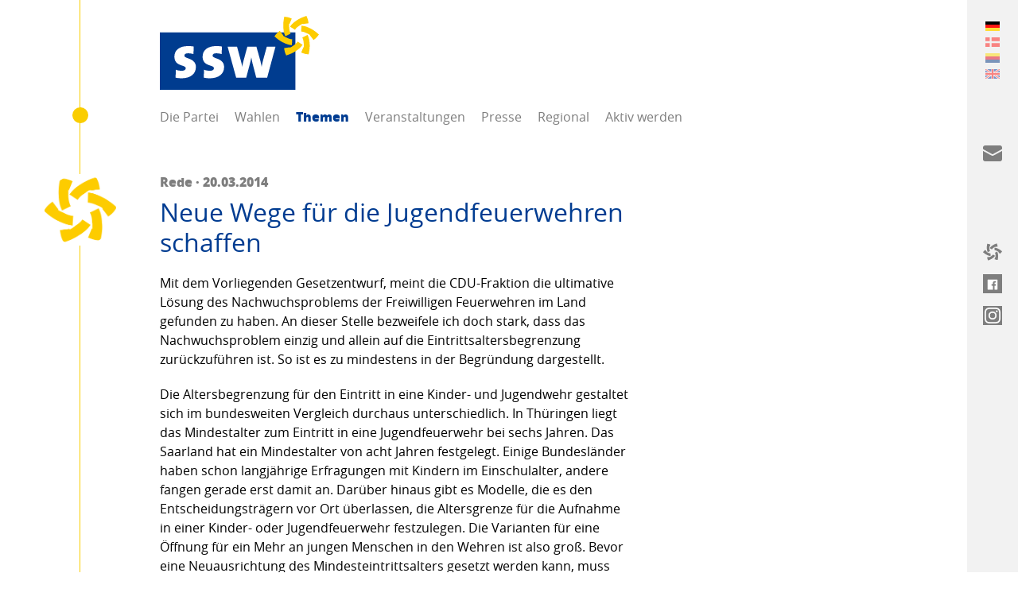

--- FILE ---
content_type: text/html; charset=utf-8
request_url: https://www.ssw.de/themen/neue-wege-fuer-die-jugendfeuerwehren-schaffen-1853
body_size: 49010
content:
<!DOCTYPE html> <html lang="de"> <head> <meta charset="utf-8"> <!--
	visuellverstehen – Design and Development – @vv_agentur
	This website is powered by TYPO3 - inspiring people to share!
	TYPO3 is a free open source Content Management Framework initially created by Kasper Skaarhoj and licensed under GNU/GPL.
	TYPO3 is copyright 1998-2026 of Kasper Skaarhoj. Extensions are copyright of their respective owners.
	Information and contribution at https://typo3.org/
--> <title>Themen | SSW Landesverband</title> <meta name="generator" content="TYPO3 CMS"> <meta property="og:title" content="Neue Wege für die Jugendfeuerwehren schaffen"> <meta property="og:image" content="https://www.ssw.de/typo3conf/ext/sswssw/Resources/Public/Images/ssw-open-graph-image.png"> <meta property="og:image" content="https://www.ssw.de/typo3conf/ext/sswssw/Resources/Public/Images/ssw-open-graph-image.png"> <meta name="twitter:title" content="Neue Wege für die Jugendfeuerwehren schaffen"> <meta name="twitter:card" content="summary"> <script src="/_assets/ee1cce8401b79f4dcafd031ff5eb50c8/Build/assets/js-DSOUXYuW.js" defer></script><link rel="stylesheet" href="/_assets/ee1cce8401b79f4dcafd031ff5eb50c8/Build/assets/css-rmJGmN86.css"> <link rel="shortcut icon" type="image/x-icon" href="https://www.ssw.de/_assets/ee1cce8401b79f4dcafd031ff5eb50c8/Images/Favicons/ssw-ltsh_favicon.ico"> <link rel="icon" type="image/png" sizes="32x32" href="https://www.ssw.de/_assets/ee1cce8401b79f4dcafd031ff5eb50c8/Images/Favicons/ssw-ltsh_favicon-32x32.png"> <link rel="icon" type="image/png" sizes="16x16" href="https://www.ssw.de/_assets/ee1cce8401b79f4dcafd031ff5eb50c8/Images/Favicons/ssw-ltsh_favicon-16x16.png"> <link rel="apple-touch-icon" sizes="180x180" href="https://www.ssw.de/_assets/ee1cce8401b79f4dcafd031ff5eb50c8/Images/Favicons/ssw-ltsh_apple-touch-icon.png"> <link rel="manifest" href="https://www.ssw.de/manifest.json"> <meta name="theme-color" content="#003c91"> <!--[if lt IE 9]><script src="https://www.ssw.de/_assets/ee1cce8401b79f4dcafd031ff5eb50c8/JavaScripts/html5shiv.min.js"></script><![endif]--> <script defer data-domain="ssw.de" src="https://plausible.io/js/script.js"></script> <meta name="msapplication-config" content="https://www.ssw.de/_assets/ee1cce8401b79f4dcafd031ff5eb50c8/browserconfig.xml"> <meta name="twitter:creator" content="@sswpresse"> <meta name="twitter:card" content="summary_large_image"> <meta name="twitter:site" content="@sswpresse"> <meta name="viewport" content="width=device-width, initial-scale=1"><meta name="robots" content="index,follow"> <link rel="canonical" href="https://www.ssw.de/themen/neue-wege-fuer-die-jugendfeuerwehren-schaffen-1853"> <link rel="alternate" hreflang="de-DE" href="https://www.ssw.de/themen/neue-wege-fuer-die-jugendfeuerwehren-schaffen-1853"> <link rel="alternate" hreflang="dk-DK" href="https://www.ssw.de/dk/emner/neue-wege-fuer-die-jugendfeuerwehren-schaffen-1853"> <link rel="alternate" hreflang="fy-FY" href="https://www.ssw.de/frr/teeme/neue-wege-fuer-die-jugendfeuerwehren-schaffen-1853"> <link rel="alternate" hreflang="en-GB" href="https://www.ssw.de/en/themen/neue-wege-fuer-die-jugendfeuerwehren-schaffen-1853"> <link rel="alternate" hreflang="x-default" href="https://www.ssw.de/themen/neue-wege-fuer-die-jugendfeuerwehren-schaffen-1853"> </head> <body class="body"> <header class="header"> <div class="logo logo--party"> <a class="logo__link" title="SSW im Landtag" href="https://www.ssw.de/"> SSW im Landtag: Der Südschleswigsche Wählerverband (SSW) setzt sich als nordische Minderheitenpartei für eine dezentrale und bürgernahe Politik ein. </a> </div> <nav class="navigation-main"> <span class="navigation-main__toggle"> Menü <span class="navigation-main__toggle-inner"></span> </span> <ul class="navigation-main__list"> <li class="navigation-main__list-item "> <a class="navigation-main__list-link" href="https://www.ssw.de/die-partei/ueber-den-ssw" > Die Partei </a> <ul class="navigation-main__child-list"> <li class="navigation-main__child-list-item "> <a class="navigation-main__child-list-link" href="https://www.ssw.de/die-partei/ueber-den-ssw" >Über den SSW</a> </li> <li class="navigation-main__child-list-item "> <a class="navigation-main__child-list-link" href="https://stefan-seidler.info" target="_blank">SSW im Bundestag</a> </li> <li class="navigation-main__child-list-item "> <a class="navigation-main__child-list-link" href="https://ssw-sh.de" >SSW im Landtag</a> </li> <li class="navigation-main__child-list-item "> <a class="navigation-main__child-list-link" href="https://www.ssw.de/die-partei/landesvorstand" >Landesvorstand</a> </li> <li class="navigation-main__child-list-item "> <a class="navigation-main__child-list-link" href="https://www.ssw.de/die-partei/kontakt" >Kontakt</a> </li> <li class="navigation-main__child-list-item "> <a class="navigation-main__child-list-link" href="https://www.ssw.de/die-partei/geschichte" >Geschichte</a> </li> <li class="navigation-main__child-list-item "> <a class="navigation-main__child-list-link" href="https://www.ssw.de/die-partei/informationsmaterial" >Informationsmaterial</a> </li> <li class="navigation-main__child-list-item "> <a class="navigation-main__child-list-link" href="https://www.ssw.de/die-partei/wahlergebnisse" >Wahlergebnisse</a> </li> </ul> </li> <li class="navigation-main__list-item "> <a class="navigation-main__list-link" href="https://www.ssw.de/wahlen" > Wahlen </a> <ul class="navigation-main__child-list"> <li class="navigation-main__child-list-item "> <a class="navigation-main__child-list-link" href="https://www.ssw.de/bundestagswahl" >Bundestagswahl 2025</a> </li> <li class="navigation-main__child-list-item "> <a class="navigation-main__child-list-link" href="https://www.ssw.de/wahlen/kommunalwahl-2023" >Kommunalwahl 2023</a> </li> <li class="navigation-main__child-list-item "> <a class="navigation-main__child-list-link" href="https://www.ssw.de/wahlen/landtagswahl-2022" >Landtagswahl 2022</a> </li> </ul> </li> <li class="navigation-main__list-item navigation-main__list-item--active"> <a class="navigation-main__list-link" href="https://www.ssw.de/themen" > Themen </a> </li> <li class="navigation-main__list-item "> <a class="navigation-main__list-link" href="https://www.ssw.de/veranstaltungen" > Veranstaltungen </a> </li> <li class="navigation-main__list-item "> <a class="navigation-main__list-link" href="https://www.ssw.de/presse" > Presse </a> <ul class="navigation-main__child-list"> <li class="navigation-main__child-list-item "> <a class="navigation-main__child-list-link" href="https://www.ssw.de/presse/pressemitteilungen" >Pressemitteilungen</a> </li> <li class="navigation-main__child-list-item "> <a class="navigation-main__child-list-link" href="https://www.ssw.de/presse/bilder-service" >Pressefotos</a> </li> <li class="navigation-main__child-list-item "> <a class="navigation-main__child-list-link" href="https://www.ssw.de/presse/text-service" >Dokumente</a> </li> <li class="navigation-main__child-list-item "> <a class="navigation-main__child-list-link" href="https://ssw.us3.list-manage.com/subscribe?u=d728ec2e55df403ed6ddf9d42&amp;id=25676732a2" >Presseabo</a> </li> </ul> </li> <li class="navigation-main__list-item "> <a class="navigation-main__list-link" href="https://www.ssw.de/regional" > Regional </a> <ul class="navigation-main__child-list"> <li class="navigation-main__child-list-item "> <a class="navigation-main__child-list-link" href="https://www.ssw.de/regional/flensburg" >Flensburg</a> </li> <li class="navigation-main__child-list-item "> <a class="navigation-main__child-list-link" href="https://www.ssw.de/regional/schleswig-flensburg" >Schleswig-Flensburg</a> </li> <li class="navigation-main__child-list-item "> <a class="navigation-main__child-list-link" href="https://www.ssw.de/regional/nordfriesland" >Nordfriesland</a> </li> <li class="navigation-main__child-list-item "> <a class="navigation-main__child-list-link" href="https://www.ssw.de/regional/rendsburg-eckernfoerde" >Rendsburg-Eckernförde</a> </li> <li class="navigation-main__child-list-item "> <a class="navigation-main__child-list-link" href="https://www.ssw.de/regional/kiel" >Kiel</a> </li> <li class="navigation-main__child-list-item "> <a class="navigation-main__child-list-link" href="https://www.ssw.de/regional/helgoland" >Helgoland</a> </li> <li class="navigation-main__child-list-item "> <a class="navigation-main__child-list-link" href="https://www.ssw.de/regional/ag-holstein-hamburg" >AG Holstein-Hamburg</a> </li> <li class="navigation-main__child-list-item "> <a class="navigation-main__child-list-link" href="https://www.ssw.de/regional/ssw-ungdom" >SSW-Ungdom</a> </li> </ul> </li> <li class="navigation-main__list-item "> <a class="navigation-main__list-link" href="https://www.ssw.de/aktiv-werden/mitglied-werden" > Aktiv werden </a> <ul class="navigation-main__child-list"> <li class="navigation-main__child-list-item "> <a class="navigation-main__child-list-link" href="https://www.ssw.de/aktiv-werden/mitglied-werden" >Mitglied werden</a> </li> <li class="navigation-main__child-list-item "> <a class="navigation-main__child-list-link" href="https://ssw.us3.list-manage.com/subscribe?u=d728ec2e55df403ed6ddf9d42&amp;id=25676732a2" >Newsletter abonnieren</a> </li> <li class="navigation-main__child-list-item "> <a class="navigation-main__child-list-link" href="https://www.ssw.de/aktiv-werden/geld-spenden" >Geld spenden</a> </li> <li class="navigation-main__child-list-item "> <a class="navigation-main__child-list-link" href="https://www.ssw.de/aktiv-werden/ssws-arbeitsgruppen" >SSWs Arbeitsgruppen</a> </li> <li class="navigation-main__child-list-item "> <a class="navigation-main__child-list-link" href="https://www.ssw.de/aktiv-werden/dansk-frisisk-kommunalpolitisk-forening-ev" >Dansk-Frisisk Kommunalpolitisk Forening e.V.</a> </li> </ul> </li> </ul> </nav> </header> <main class="main"> <article class="article"> <div class="article__main-row "> <aside class="article__avatar"> <figure class="avatar"> <img class="avatar__image" src="https://www.ssw.de/_assets/ee1cce8401b79f4dcafd031ff5eb50c8/Images/ssw-logo-flower.png" alt="SSW"> </figure> </aside> <h1 class="headline"> <span class="headline__unobtrusive"> Rede · 20.03.2014 </span> <strong class="headline__important">Neue Wege für die Jugendfeuerwehren schaffen</strong> </h1> <div class="rich-text"> <p>Mit dem Vorliegenden Gesetzentwurf, meint die CDU-Fraktion die ultimative Lösung des Nachwuchsproblems der Freiwilligen Feuerwehren im Land gefunden zu haben. An dieser Stelle bezweifele ich doch stark, dass das Nachwuchsproblem einzig und allein auf die Eintrittsaltersbegrenzung zurückzuführen ist. So ist es zu mindestens in der Begründung dargestellt. </p><p>Die Altersbegrenzung für den Eintritt in eine Kinder- und Jugendwehr gestaltet sich im bundesweiten Vergleich durchaus unterschiedlich. In Thüringen liegt das Mindestalter zum Eintritt in eine Jugendfeuerwehr bei sechs Jahren. Das Saarland hat ein Mindestalter von acht Jahren festgelegt. Einige Bundesländer haben schon langjährige Erfragungen mit Kindern im Einschulalter, andere fangen gerade erst damit an. Darüber hinaus gibt es Modelle, die es den Entscheidungsträgern vor Ort überlassen, die Altersgrenze für die Aufnahme in einer Kinder- oder Jugendfeuerwehr festzulegen. Die Varianten für eine Öffnung für ein Mehr an jungen Menschen in den Wehren ist also groß. Bevor eine Neuausrichtung des Mindesteintrittsalters gesetzt werden kann, muss natürlich noch einiges geklärt werden, wie etwa die Umsetzungsmöglichkeiten. Auch muss geklärt werden, was die Strukturen derzeit hergeben. </p> <p>Neben dem Aspekt des Mindestalters gibt es mit Sicherheit noch andere Punkte, die einer Gesetzesänderung und Modernisierung bedürfen. Eine Frage stellt sich dann unmittelbar: Warum man im Zuge einer Gesetzänderung nicht gleich mehrere Aspekte mit rein nimmt, anstatt sich nur auf einen Teilaspekt zu konzentrieren? Warum also diesen Ansatz nicht in einer umfassenden Reform des Brandschutzgesetzes mit einbringen? Darüber sollten wir an dieser Stelle einmal gründlich nachdenken. </p> <p>Was jedoch fest steht ist, dass die Freiwilligen Feuerwehren in unserem Land einem erheblichen Nachwuchsmangel gegenüber stehen. In den kommenden Jahren wird sich die Ausgangssituation zudem verändern und das nicht unbedingt zum Positiven. So werden etwa in den nächsten zehn Jahren zwischen 30 und 40 Prozent der Einsatzkräfte aus dem aktiven Dienst ausscheiden. Am Status quo kann an dieser Stelle also erst einmal nicht festgehalten werden. Eine andere Frage ist, wie oder ob man den Status quo in Zukunft wieder erreichen kann. Wie kann die Zukunft der Freiwilligen Feuerwehren also aussehen? Wo liegt das Ziel? Was ist realistisch? <br> Die zusätzlichen Mittel aus den Glücksspieleinnahmen für die Nachwuchsgewinnung der Wehren, können vielleicht helfen, diese Fragen zu klären. <br> Des Weiteren könnte man einmal erörtern, wie die Resonanz aus der Kooperation mit den örtlichen Schulen verläuft und wie sich diese in Zukunft gestalten soll. Ein Beispiel aus dem Sportbereich zeigt wie es gehen kann. So hat der Landessportverband zusammen mit der Landesregierung und anderen Partnern, Schulsport-Arbeitsgemeinschaften errichtet, die zusätzlich zum schulischen Unterricht stattfinden. Die Liste der teilnehmenden Schulen und Vereine ist lang. Was schon für sich spricht. Es lohnt sich also, über neue Verbindungswege nachzudenken. Schließlich setzt auch die Vereinsarbeit der Feuerwehr dem Bewegungsmangel der Kinder und Jugendlichen etwas Entgegen. </p> <p>Die Möglichkeiten sind also vielfältig. Näheres zur Altersbegrenzung sollte deshalb im zuständigen Ausschuss beraten werden. Zudem würden wir vom SSW es sehr begrüßen, wenn man dabei schon jetzt mögliche Kooperationen berücksichtigen würde; um eine umfassende Lösung für eine moderne, vitale und offene Feuerwehr in Schleswig-Holstein herbeizuführen. </p> </div> <ul class="list"> <li class="list__item"> <a class="link link--with-icon" href="https://www.ssw.de/themen"> <svg class="link__icon" version="1.1" xmlns="http://www.w3.org/2000/svg" x="0px" y="0px" viewBox="0 0 750 667.8" xml:space="preserve"> <path class="st0" d="M272,272L53.2,490.7c-5.9,5.9-13.7,9.3-22,9.3C14.2,500,0,485.8,0,468.8V31.2C0,14.2,14.2,0,31.2,0 c8.3,0,16.1,3.4,22,9.3L272,228c5.9,5.9,9.3,13.7,9.3,22C281.3,258.3,277.8,266.1,272,272z" /> </svg> Zur Übersicht </a> </li> <li class="list__item"> <a class="link link--with-icon" target="_blank" href="https://www.ssw.de/themen/neue-wege-fuer-die-jugendfeuerwehren-schaffen-1853.pdf"> <svg class="link__icon" version="1.1" xmlns="http://www.w3.org/2000/svg" x="0px" y="0px" viewBox="0 0 750 667.8" xml:space="preserve"> <path class="st0" d="M272,272L53.2,490.7c-5.9,5.9-13.7,9.3-22,9.3C14.2,500,0,485.8,0,468.8V31.2C0,14.2,14.2,0,31.2,0 c8.3,0,16.1,3.4,22,9.3L272,228c5.9,5.9,9.3,13.7,9.3,22C281.3,258.3,277.8,266.1,272,272z" /> </svg> PDF Ansicht </a> </li> <li class="list__item"> <a class="link link--with-icon js__copy-link" data-clipboard-text="https://www.ssw.de/link-s/1853" style="display:none"> <svg class="link__icon" version="1.1" xmlns="http://www.w3.org/2000/svg" x="0px" y="0px" viewBox="0 0 750 667.8" xml:space="preserve"> <path class="st0" d="M272,272L53.2,490.7c-5.9,5.9-13.7,9.3-22,9.3C14.2,500,0,485.8,0,468.8V31.2C0,14.2,14.2,0,31.2,0 c8.3,0,16.1,3.4,22,9.3L272,228c5.9,5.9,9.3,13.7,9.3,22C281.3,258.3,277.8,266.1,272,272z" /> </svg> Kurzlink kopieren </a> </li> </ul> <section class="social"> <p class="social__text"> Verbreiten auf </p> <ul class="social__list"> <li class="social__list-item"> <a class="social__link social__link--facebook" href="https://www.facebook.com/sharer/sharer.php?u=https://www.ssw.de/themen/neue-wege-fuer-die-jugendfeuerwehren-schaffen-1853" target="_blank" rel="noopener"> <svg class="social__icons social__icons--facebook" version="1.1" xmlns="http://www.w3.org/2000/svg" x="0px" y="0px" viewBox="0 0 750 667.8" xml:space="preserve"> <path class="st0" d="M612.5,586c0,7.1-2.5,13.3-7.4,18.6c-4.9,5.3-11.3,8-19.1,8H465.1V428h61.5l9.5-71h-71v-45.6 c0-12,2.1-20.5,6.4-25.4c5.7-6.4,15.2-9.5,28.6-9.5h38.2v-64.7c-14.8-1.4-33.2-2.1-55.1-2.1c-27.6,0-49.8,8.1-66.8,24.4 c-17,16.3-25.4,39.6-25.4,70v53h-61.5v71h61.5v184.5H164c-7.8,0-14.1-2.7-19.1-8c-4.9-5.3-7.4-11.5-7.4-18.6V164 c0-7.8,2.5-14.1,7.4-19.1s11.3-7.4,19.1-7.4h422c7.1,0,13.3,2.5,18.6,7.4c5.3,4.9,8,11.3,8,19.1V586z" /> </svg> </a> </li> <li class="social__list-item"> <a class="social__link social__link--mail" href="mailto:?subject=Neue Wege für die Jugendfeuerwehren schaffen&body=https://www.ssw.de/themen/neue-wege-fuer-die-jugendfeuerwehren-schaffen-1853" target="_blank" rel="noopener"> <svg class="social__icons social__icons--mail" version="1.1" xmlns="http://www.w3.org/2000/svg" x="0px" y="0px" viewBox="0 0 24 24" xml:space="preserve"> <path d="M13.4,14.6A2.3,2.3,0,0,1,12,15a2.3,2.3,0,0,1-1.4-.4L0,8.9V19a3,3,0,0,0,3,3H21a3,3,0,0,0,3-3V8.9Z" /> <path d="M21,2H3A3,3,0,0,0,0,5V6a1.05,1.05,0,0,0,.5.9l11,6a.9.9,0,0,0,.5.1.9.9,0,0,0,.5-.1l11-6A1.05,1.05,0,0,0,24,6V5A3,3,0,0,0,21,2Z" /> </svg> </a> </li> <li class="social__list-item"> <a class="social__link social__link--url social__link--copy" href="https://www.ssw.de/themen/neue-wege-fuer-die-jugendfeuerwehren-schaffen-1853" target="_blank" rel="noopener"> <svg class="social__icons social__icons--url" xmlns="http://www.w3.org/2000/svg" fill="none" viewBox="0 0 24 24" stroke-width="1.5"> <path stroke-linecap="round" stroke-linejoin="round" d="M13.19 8.688a4.5 4.5 0 0 1 1.242 7.244l-4.5 4.5a4.5 4.5 0 0 1-6.364-6.364l1.757-1.757m13.35-.622 1.757-1.757a4.5 4.5 0 0 0-6.364-6.364l-4.5 4.5a4.5 4.5 0 0 0 1.242 7.244" /> </svg> </a> </li> </ul> </section> </div> </article> <article class="article"> <div class="article__main-row"> <div class="rich-text"> <h3>Weitere Artikel</h3> </div> </article> <article class="article "> <div class="article__side-row"> <figure class="figure"> <a href="https://www.ssw.de/themen/schwarz-gruene-energiepolitik-trump-statt-putin"> <picture class="figure__picture"> <source srcset="https://www.ssw.de/fileadmin/_processed_/c/4/csm_NO-LNG-6_3ca7db4a12.jpg" media="(min-width: 800px)"> <source srcset="https://www.ssw.de/fileadmin/_processed_/c/4/csm_NO-LNG-6_570dac8a80.jpg" media="(min-width: 600px)"> <img class="figure__image" src="https://www.ssw.de/fileadmin/_processed_/c/4/csm_NO-LNG-6_2cd0bf9b67.jpg" width="600" height="526" alt=""> </picture> </a> </figure> </div> <div class="article__main-row"> <aside class="article__avatar"> <figure class="avatar"> <img class="avatar__image" src="https://www.ssw.de/_assets/ee1cce8401b79f4dcafd031ff5eb50c8/Images/ssw-logo-flower.png" alt="SSW"> </figure> </aside> <h1 class="headline "> <small class="headline__unobtrusive"> Pressemitteilung · 22.01.2026 </small> <a class="headline__important" href="https://www.ssw.de/themen/schwarz-gruene-energiepolitik-trump-statt-putin"> Schwarz-grüne Energiepolitik: Trump statt Putin </a> </h1> <div class="rich-text"> <p>Zur aktuellen Auswertung der Deutschen Umwelthilfe zu den deutschen LNG-Importen erklärt Sybilla Nitsch, wirtschafts- und energiepolitische Sprecherin der SSW-Landtagsfraktion:</p> </div> <a class="button button--primary " href="https://www.ssw.de/themen/schwarz-gruene-energiepolitik-trump-statt-putin"> Weiterlesen <svg class="button__icon" version="1.1" xmlns="http://www.w3.org/2000/svg" x="0px" y="0px" viewBox="0 0 750 667.8" xml:space="preserve"> <path class="st0" d="M157.9,60.2l8.3-46.3l46.6,5.8c27.2,5.8,53.7,14.3,79.1,25.4l-37.4,91.4c-1.8-0.9-4-1.5-5.8-2.5 c-0.6,9.3-1.2,18.4-1.2,27.6c-0.1,7.9,0.3,15.8,1.2,23.6l1.2,15.9c1,33.7,8.8,66.9,23,97.5l-88.6,44.2 c-19.9-42.1-31.1-87.8-32.8-134.3l-0.9-12.9C147.5,150.3,150,104.8,157.9,60.2 M28.5,308.2L0,345.3l35.9,30.3 c34.8,29.2,73,54.2,113.7,74.2l11.7,5.5c41.1,21.8,86.3,35,132.8,38.6l5.8-98.4c-33.5-3.1-66.1-13-95.7-29.1l-14.4-6.7 c-15.4-7.4-30.3-15.9-44.5-25.4c1.6-1.4,3.2-2.8,4.9-4l-60.4-78.2C67.6,268.7,47,287.5,28.5,308.2 M319.2,501.6l-12.9,9.2 c-14.1,9.6-29,18.1-44.5,25.4l-0.9-6.4l-97.8,13.5c3.3,27.6,9.2,54.8,17.8,81.3l18.1,43.2l44.2-15.9c42.6-15.7,83.3-36.3,121.1-61.3 l10.7-7.4c39.4-24.8,73.4-57.4,100-95.7l-82.5-54.3C372.9,460.7,347.9,483.9,319.2,501.6 M471,364.9c14.1,30.6,21.8,63.8,22.7,97.5 l1.5,15.9c0.6,7.4,0.9,15.3,0.9,23.6c0,9.2-0.3,18.4-0.9,27.6c-2.1-0.9-4.2-1.5-6.1-2.5l-37.4,91.4c25.6,11.1,52.2,19.6,79.4,25.4 l46.3,5.5l8.3-46c8-44.7,10.5-90.2,7.7-135.5l-1.2-12.9c-1.7-46.5-12.9-92.2-32.8-134.3L471,364.9 M450.4,263.7 c33.5,3.1,66.1,13,95.7,29.1l14.4,6.7c15.5,7.2,30.4,15.7,44.5,25.4c-1.7,1.4-3.4,2.8-5.2,4l60.4,78.2 c22.5-16.5,43.1-35.3,61.6-56.1l28.2-37.1l-35.6-30.4c-34.8-29.2-73-54.1-113.7-74.2l-11.7-5.5c-41.1-21.8-86.3-35-132.8-38.6 L450.4,263.7 M495.2,16c-42.8,15.4-83.5,35.9-121.4,61l-10.4,7.7c-39.6,24.6-73.6,57.2-100,95.7l82.5,54.3 c19.4-27.5,44.3-50.8,73-68.4L432,157c14-9.7,28.8-18.3,44.2-25.8l0.9,6.4l98.1-13.2c-3.2-27.6-9.2-54.8-17.8-81.3L539.1,0L495.2,16 " /> </svg> </a> </div> </article> <article class="article "> <div class="article__side-row"> <figure class="figure"> <a href="https://www.ssw.de/themen/default-ed72ec31426dd8e296f404e61c51e282"> <picture class="figure__picture"> <source srcset="https://www.ssw.de/fileadmin/_processed_/0/6/csm_Marcel_selbstgebaut_1551af56a7.jpg" media="(min-width: 800px)"> <source srcset="https://www.ssw.de/fileadmin/_processed_/0/6/csm_Marcel_selbstgebaut_964aea037e.jpg" media="(min-width: 600px)"> <img class="figure__image" src="https://www.ssw.de/fileadmin/_processed_/0/6/csm_Marcel_selbstgebaut_c3e9b2732b.jpg" width="600" height="600" alt=""> </picture> </a> </figure> </div> <div class="article__main-row"> <aside class="article__avatar"> <figure class="avatar"> <a href="https://www.ssw.de/regional/kiel"> <span class="avatar__image avatar__image--fallback">Kiel</span> <figcaption class="avatar__caption"> KIEL </figcaption> </a> </figure> </aside> <h1 class="headline "> <small class="headline__unobtrusive"> Pressemitteilung · <a href="https://www.ssw.de/regional/kiel" class="link">Kiel</a> · 22.01.2026 </small> <a class="headline__important" href="https://www.ssw.de/themen/default-ed72ec31426dd8e296f404e61c51e282"> Unterstützung für Gaarden: Ehrlichkeit statt Wahlkampf </a> </h1> <div class="rich-text"> <p>Zur Diskussion um die Situation in Gaarden erklärt der Vorsitzende der SSW-Ratsfraktion Kiel, Ratsherr Marcel Schmidt:</p> </div> <a class="button " href="https://www.ssw.de/themen/default-ed72ec31426dd8e296f404e61c51e282"> Weiterlesen <svg class="button__icon" version="1.1" xmlns="http://www.w3.org/2000/svg" x="0px" y="0px" viewBox="0 0 750 667.8" xml:space="preserve"> <path class="st0" d="M157.9,60.2l8.3-46.3l46.6,5.8c27.2,5.8,53.7,14.3,79.1,25.4l-37.4,91.4c-1.8-0.9-4-1.5-5.8-2.5 c-0.6,9.3-1.2,18.4-1.2,27.6c-0.1,7.9,0.3,15.8,1.2,23.6l1.2,15.9c1,33.7,8.8,66.9,23,97.5l-88.6,44.2 c-19.9-42.1-31.1-87.8-32.8-134.3l-0.9-12.9C147.5,150.3,150,104.8,157.9,60.2 M28.5,308.2L0,345.3l35.9,30.3 c34.8,29.2,73,54.2,113.7,74.2l11.7,5.5c41.1,21.8,86.3,35,132.8,38.6l5.8-98.4c-33.5-3.1-66.1-13-95.7-29.1l-14.4-6.7 c-15.4-7.4-30.3-15.9-44.5-25.4c1.6-1.4,3.2-2.8,4.9-4l-60.4-78.2C67.6,268.7,47,287.5,28.5,308.2 M319.2,501.6l-12.9,9.2 c-14.1,9.6-29,18.1-44.5,25.4l-0.9-6.4l-97.8,13.5c3.3,27.6,9.2,54.8,17.8,81.3l18.1,43.2l44.2-15.9c42.6-15.7,83.3-36.3,121.1-61.3 l10.7-7.4c39.4-24.8,73.4-57.4,100-95.7l-82.5-54.3C372.9,460.7,347.9,483.9,319.2,501.6 M471,364.9c14.1,30.6,21.8,63.8,22.7,97.5 l1.5,15.9c0.6,7.4,0.9,15.3,0.9,23.6c0,9.2-0.3,18.4-0.9,27.6c-2.1-0.9-4.2-1.5-6.1-2.5l-37.4,91.4c25.6,11.1,52.2,19.6,79.4,25.4 l46.3,5.5l8.3-46c8-44.7,10.5-90.2,7.7-135.5l-1.2-12.9c-1.7-46.5-12.9-92.2-32.8-134.3L471,364.9 M450.4,263.7 c33.5,3.1,66.1,13,95.7,29.1l14.4,6.7c15.5,7.2,30.4,15.7,44.5,25.4c-1.7,1.4-3.4,2.8-5.2,4l60.4,78.2 c22.5-16.5,43.1-35.3,61.6-56.1l28.2-37.1l-35.6-30.4c-34.8-29.2-73-54.1-113.7-74.2l-11.7-5.5c-41.1-21.8-86.3-35-132.8-38.6 L450.4,263.7 M495.2,16c-42.8,15.4-83.5,35.9-121.4,61l-10.4,7.7c-39.6,24.6-73.6,57.2-100,95.7l82.5,54.3 c19.4-27.5,44.3-50.8,73-68.4L432,157c14-9.7,28.8-18.3,44.2-25.8l0.9,6.4l98.1-13.2c-3.2-27.6-9.2-54.8-17.8-81.3L539.1,0L495.2,16 " /> </svg> </a> </div> </article> <article class="article article--highlight "> <div class="article__main-row"> <aside class="article__avatar"> <figure class="avatar"> <img class="avatar__image" src="https://www.ssw.de/_assets/ee1cce8401b79f4dcafd031ff5eb50c8/Images/ssw-logo-flower.png" alt="SSW"> </figure> </aside> <h1 class="headline headline--bright"> <small class="headline__unobtrusive"> Pressemitteilung · 22.01.2026 </small> <a class="headline__important" href="https://www.ssw.de/themen/pflegekosten-laufen-aus-dem-ruder-landesregierung-verweigert-erste-hilfe"> Pflegekosten laufen aus dem Ruder – Landesregierung verweigert Erste Hilfe </a> </h1> <div class="rich-text"> <p>Wie der Verband der Ersatzkassen (vdek) berichtet, ist die Eigenbeteiligung für einen Pflegeheimplatz in Schleswig-Holstein erneut gestiegen und hat erstmals die 3.000 Euro-Marke geknackt. Dazu erklärt der sozialpolitische Sprecher und Fraktionsvorsitzende der SSW-Landtagsfraktion, Christian Dirschauer:</p> </div> <a class="button button--bright" href="https://www.ssw.de/themen/pflegekosten-laufen-aus-dem-ruder-landesregierung-verweigert-erste-hilfe"> Weiterlesen <svg class="button__icon" version="1.1" xmlns="http://www.w3.org/2000/svg" x="0px" y="0px" viewBox="0 0 750 667.8" xml:space="preserve"> <path class="st0" d="M157.9,60.2l8.3-46.3l46.6,5.8c27.2,5.8,53.7,14.3,79.1,25.4l-37.4,91.4c-1.8-0.9-4-1.5-5.8-2.5 c-0.6,9.3-1.2,18.4-1.2,27.6c-0.1,7.9,0.3,15.8,1.2,23.6l1.2,15.9c1,33.7,8.8,66.9,23,97.5l-88.6,44.2 c-19.9-42.1-31.1-87.8-32.8-134.3l-0.9-12.9C147.5,150.3,150,104.8,157.9,60.2 M28.5,308.2L0,345.3l35.9,30.3 c34.8,29.2,73,54.2,113.7,74.2l11.7,5.5c41.1,21.8,86.3,35,132.8,38.6l5.8-98.4c-33.5-3.1-66.1-13-95.7-29.1l-14.4-6.7 c-15.4-7.4-30.3-15.9-44.5-25.4c1.6-1.4,3.2-2.8,4.9-4l-60.4-78.2C67.6,268.7,47,287.5,28.5,308.2 M319.2,501.6l-12.9,9.2 c-14.1,9.6-29,18.1-44.5,25.4l-0.9-6.4l-97.8,13.5c3.3,27.6,9.2,54.8,17.8,81.3l18.1,43.2l44.2-15.9c42.6-15.7,83.3-36.3,121.1-61.3 l10.7-7.4c39.4-24.8,73.4-57.4,100-95.7l-82.5-54.3C372.9,460.7,347.9,483.9,319.2,501.6 M471,364.9c14.1,30.6,21.8,63.8,22.7,97.5 l1.5,15.9c0.6,7.4,0.9,15.3,0.9,23.6c0,9.2-0.3,18.4-0.9,27.6c-2.1-0.9-4.2-1.5-6.1-2.5l-37.4,91.4c25.6,11.1,52.2,19.6,79.4,25.4 l46.3,5.5l8.3-46c8-44.7,10.5-90.2,7.7-135.5l-1.2-12.9c-1.7-46.5-12.9-92.2-32.8-134.3L471,364.9 M450.4,263.7 c33.5,3.1,66.1,13,95.7,29.1l14.4,6.7c15.5,7.2,30.4,15.7,44.5,25.4c-1.7,1.4-3.4,2.8-5.2,4l60.4,78.2 c22.5-16.5,43.1-35.3,61.6-56.1l28.2-37.1l-35.6-30.4c-34.8-29.2-73-54.1-113.7-74.2l-11.7-5.5c-41.1-21.8-86.3-35-132.8-38.6 L450.4,263.7 M495.2,16c-42.8,15.4-83.5,35.9-121.4,61l-10.4,7.7c-39.6,24.6-73.6,57.2-100,95.7l82.5,54.3 c19.4-27.5,44.3-50.8,73-68.4L432,157c14-9.7,28.8-18.3,44.2-25.8l0.9,6.4l98.1-13.2c-3.2-27.6-9.2-54.8-17.8-81.3L539.1,0L495.2,16 " /> </svg> </a> </div> </article> </main> <aside class="sidebar"></aside> <aside class="aside aside--closed"> <div class="aside__content"> <section class="aside__row aside__row--controls aside__row--bar" data-title="Sprache"> <svg class="aside__icon aside__icon--language" version="1.1" xmlns="http://www.w3.org/2000/svg" x="0px" y="0px" viewBox="0 0 550 550" xml:space="preserve"> <path d="M550,275c0,151.9-123.1,275-275,275S0,426.9,0,275S123.1,0,275,0S550,123.1,550,275z M156.8,169h17.7 c3.3,0,6.5-1.3,8.9-3.7l10.4-10.4c2.3-2.3,3.7-5.5,3.7-8.9v-17.7c0-6.9-5.7-12.5-12.5-12.5c-3.3,0-6.5,1.3-8.9,3.7l-28.2,28.2 c-2.3,2.3-3.7,5.5-3.7,8.9C144.3,163.3,149.9,169,156.8,169z M469.1,381.9h-14.9c-5.3,0-10.5-2.1-14.3-5.9l-19.2-19.2 c-6.7-6.7-15.6-10.4-25.1-10.4h-20.3l-47.9-41.1c-9.1-7.8-20.7-12.1-32.8-12.1H260c-9.1,0-18.1,2.6-25.9,7.2l-47.6,28.5 c-15.2,9.1-24.5,25.5-24.5,43.2v26.5c0,15.9,7.4,30.8,20.2,40.4l24.6,18.5c9.6,7.2,27.3,13.1,39.3,13.1h22.4 c9.8,0,17.7,8,17.7,17.7v7.9C365,492.2,433.1,447.2,469.1,381.9z M274.8,53.2c-2.1,0-4.2,0.2-6.3,0.3l-32,24.1 c-2.2,1.7-3.5,4.3-3.5,7.1v22.2c0,4.9,4,8.9,8.9,8.9h17.7c4.9,0,8.9-4,8.9-8.9V98l17.7-17.7h23c6.9,0,12.5,5.7,12.5,12.5 c0,3.3-1.3,6.5-3.7,8.9l-29.7,29.7c-1.3,1.3-3,2.3-4.9,3L239,149.1c-3.7,1.2-6.1,4.7-6.1,8.4c0,7.3-2.9,14.3-8,19.4l-22.3,22.3 c-3.3,3.3-5.2,7.9-5.2,12.5v28.1c0,9.8,8,17.7,17.7,17.7h24.5c6.8,0,12.9-3.8,15.9-9.8l10.4-20.7c1.6-3,4.7-4.9,8-4.9h3.4 c4.9,0,8.9,4,8.9,8.9c0,4.9,4,8.9,8.9,8.9h17.7c4.9,0,8.9-4,8.9-8.9v-2.4c0-3.9,2.4-7.2,6.1-8.4l35-11.6 c7.2-2.4,12.1-9.2,12.1-16.9v-5c0-9.8,8-17.7,17.7-17.7h40.7c6.9,0,12.5,5.7,12.5,12.5v10.4c0,6.9-5.7,12.5-12.5,12.5h-35.5 c-3.3,0-6.5,1.3-8.9,3.7l-10.4,10.4c-2.3,2.3-3.7,5.5-3.7,8.9c0,6.9,5.7,12.5,12.5,12.5h17.7c3.3,0,6.5,1.3,8.9,3.7l10.4,10.4 c2.3,2.3,3.7,5.5,3.7,8.9v9.6l-13.9,13.9c-5.1,5.1-5.1,13.4-0.1,18.5l35.5,36.1c3.3,3.4,7.9,5.3,12.6,5.3h22.5 c7.7-22.4,12-46.5,12-71.4C496.8,152.7,397.3,53.2,274.8,53.2z"/> </svg> <div class="aside__row-content aside__row-content--language"> <div class="aside__change"> <ul class="language-menu__list language-menu__list--hidden"><li class="language-menu__list-item language-menu__list-item--active"><a href="https://www.ssw.de/themen/neue-wege-fuer-die-jugendfeuerwehren-schaffen-1853" hreflang="de-DE">Deutsch</a></li><li class="language-menu__list-item"><a href="https://www.ssw.de/dk/emner/neue-wege-fuer-die-jugendfeuerwehren-schaffen-1853" hreflang="da-DK">Dansk</a></li><li class="language-menu__list-item"><a href="https://www.ssw.de/frr/teeme/neue-wege-fuer-die-jugendfeuerwehren-schaffen-1853" hreflang="de-FRR">Friisk</a></li><li class="language-menu__list-item"><a href="https://www.ssw.de/en/themen/neue-wege-fuer-die-jugendfeuerwehren-schaffen-1853" hreflang="en-GB">English</a></li></ul> </div> <a class="aside__close" href="#"> <span class="aside__icon-text"> Einfahren </span> <svg class="aside__icon aside__icon--close" version="1.1" xmlns="http://www.w3.org/2000/svg" x="0px" y="0px" viewBox="0 0 750 667.8" xml:space="preserve"> <path class="st0" d="M488.2,431L431,488.3c-7.6,7.6-18.1,11.8-28.6,11.8s-21-4.2-28.6-11.8L250,364.5L126.3,488.3 c-7.6,7.6-18.1,11.8-28.6,11.8s-21-4.2-28.6-11.8L11.8,431C4.2,423.4,0,412.9,0,402.4s4.2-21,11.8-28.6L135.5,250L11.8,126.3 C4.2,118.7,0,108.2,0,97.7s4.2-21,11.8-28.6L69,11.8C76.6,4.2,87.1,0,97.6,0s21,4.2,28.6,11.8L250,135.6L373.7,11.8 C381.3,4.2,391.8,0,402.3,0s21,4.2,28.6,11.8l57.2,57.3c7.6,7.6,11.8,18.1,11.8,28.6s-4.2,21-11.8,28.6L364.4,250l123.8,123.7 c7.6,7.6,11.8,18.1,11.8,28.6C500,412.9,495.8,423.4,488.2,431z" /> </svg> </a> </div> </section> <section class="aside__row aside__row--news aside__row--bar" data-title="Newsletter"> <a class="aside__close aside__close--mobile" href="#"> <span class="aside__icon-text"> Einfahren </span> <svg class="aside__icon aside__icon--close" version="1.1" xmlns="http://www.w3.org/2000/svg" x="0px" y="0px" viewBox="0 0 750 667.8" xml:space="preserve"> <path class="st0" d="M488.2,431L431,488.3c-7.6,7.6-18.1,11.8-28.6,11.8s-21-4.2-28.6-11.8L250,364.5L126.3,488.3 c-7.6,7.6-18.1,11.8-28.6,11.8s-21-4.2-28.6-11.8L11.8,431C4.2,423.4,0,412.9,0,402.4s4.2-21,11.8-28.6L135.5,250L11.8,126.3 C4.2,118.7,0,108.2,0,97.7s4.2-21,11.8-28.6L69,11.8C76.6,4.2,87.1,0,97.6,0s21,4.2,28.6,11.8L250,135.6L373.7,11.8 C381.3,4.2,391.8,0,402.3,0s21,4.2,28.6,11.8l57.2,57.3c7.6,7.6,11.8,18.1,11.8,28.6s-4.2,21-11.8,28.6L364.4,250l123.8,123.7 c7.6,7.6,11.8,18.1,11.8,28.6C500,412.9,495.8,423.4,488.2,431z" /> </svg> </a> <svg class="aside__icon aside__icon--large aside__icon--top" version="1.1" xmlns="http://www.w3.org/2000/svg" x="0px" y="0px" viewBox="0 0 24 24" xml:space="preserve"> <path d="M13.4,14.6A2.3,2.3,0,0,1,12,15a2.3,2.3,0,0,1-1.4-.4L0,8.9V19a3,3,0,0,0,3,3H21a3,3,0,0,0,3-3V8.9Z" /> <path d="M21,2H3A3,3,0,0,0,0,5V6a1.05,1.05,0,0,0,.5.9l11,6a.9.9,0,0,0,.5.1.9.9,0,0,0,.5-.1l11-6A1.05,1.05,0,0,0,24,6V5A3,3,0,0,0,21,2Z" /> </svg> <div class="aside__row-content"> <h4 class="aside__title"> Newsletter </h4> <form action="https://ssw.us3.list-manage.com/subscribe?u=d728ec2e55df403ed6ddf9d42&id=25676732a2" method="POST" target="_blank"> <input class="form__input" type="email" name="MERGE0" placeholder="E-Mail-Adresse" required> <button type="submit" class="button"> Abonnieren <svg class="button__icon" version="1.1" xmlns="http://www.w3.org/2000/svg" x="0px" y="0px" viewBox="0 0 750 667.8" xml:space="preserve"> <path class="st0" d="M157.9,60.2l8.3-46.3l46.6,5.8c27.2,5.8,53.7,14.3,79.1,25.4l-37.4,91.4c-1.8-0.9-4-1.5-5.8-2.5 c-0.6,9.3-1.2,18.4-1.2,27.6c-0.1,7.9,0.3,15.8,1.2,23.6l1.2,15.9c1,33.7,8.8,66.9,23,97.5l-88.6,44.2 c-19.9-42.1-31.1-87.8-32.8-134.3l-0.9-12.9C147.5,150.3,150,104.8,157.9,60.2 M28.5,308.2L0,345.3l35.9,30.3 c34.8,29.2,73,54.2,113.7,74.2l11.7,5.5c41.1,21.8,86.3,35,132.8,38.6l5.8-98.4c-33.5-3.1-66.1-13-95.7-29.1l-14.4-6.7 c-15.4-7.4-30.3-15.9-44.5-25.4c1.6-1.4,3.2-2.8,4.9-4l-60.4-78.2C67.6,268.7,47,287.5,28.5,308.2 M319.2,501.6l-12.9,9.2 c-14.1,9.6-29,18.1-44.5,25.4l-0.9-6.4l-97.8,13.5c3.3,27.6,9.2,54.8,17.8,81.3l18.1,43.2l44.2-15.9c42.6-15.7,83.3-36.3,121.1-61.3 l10.7-7.4c39.4-24.8,73.4-57.4,100-95.7l-82.5-54.3C372.9,460.7,347.9,483.9,319.2,501.6 M471,364.9c14.1,30.6,21.8,63.8,22.7,97.5 l1.5,15.9c0.6,7.4,0.9,15.3,0.9,23.6c0,9.2-0.3,18.4-0.9,27.6c-2.1-0.9-4.2-1.5-6.1-2.5l-37.4,91.4c25.6,11.1,52.2,19.6,79.4,25.4 l46.3,5.5l8.3-46c8-44.7,10.5-90.2,7.7-135.5l-1.2-12.9c-1.7-46.5-12.9-92.2-32.8-134.3L471,364.9 M450.4,263.7 c33.5,3.1,66.1,13,95.7,29.1l14.4,6.7c15.5,7.2,30.4,15.7,44.5,25.4c-1.7,1.4-3.4,2.8-5.2,4l60.4,78.2 c22.5-16.5,43.1-35.3,61.6-56.1l28.2-37.1l-35.6-30.4c-34.8-29.2-73-54.1-113.7-74.2l-11.7-5.5c-41.1-21.8-86.3-35-132.8-38.6 L450.4,263.7 M495.2,16c-42.8,15.4-83.5,35.9-121.4,61l-10.4,7.7c-39.6,24.6-73.6,57.2-100,95.7l82.5,54.3 c19.4-27.5,44.3-50.8,73-68.4L432,157c14-9.7,28.8-18.3,44.2-25.8l0.9,6.4l98.1-13.2c-3.2-27.6-9.2-54.8-17.8-81.3L539.1,0L495.2,16 " /> </svg> </button> </form> </div> </section> <section class="aside__row aside__row--contact aside__row--bar" data-title="Kontakt"> <a class="aside__close aside__close--mobile" href="#"> <span class="aside__icon-text"> Einfahren </span> <svg class="aside__icon aside__icon--close" version="1.1" xmlns="http://www.w3.org/2000/svg" x="0px" y="0px" viewBox="0 0 750 667.8" xml:space="preserve"> <path class="st0" d="M488.2,431L431,488.3c-7.6,7.6-18.1,11.8-28.6,11.8s-21-4.2-28.6-11.8L250,364.5L126.3,488.3 c-7.6,7.6-18.1,11.8-28.6,11.8s-21-4.2-28.6-11.8L11.8,431C4.2,423.4,0,412.9,0,402.4s4.2-21,11.8-28.6L135.5,250L11.8,126.3 C4.2,118.7,0,108.2,0,97.7s4.2-21,11.8-28.6L69,11.8C76.6,4.2,87.1,0,97.6,0s21,4.2,28.6,11.8L250,135.6L373.7,11.8 C381.3,4.2,391.8,0,402.3,0s21,4.2,28.6,11.8l57.2,57.3c7.6,7.6,11.8,18.1,11.8,28.6s-4.2,21-11.8,28.6L364.4,250l123.8,123.7 c7.6,7.6,11.8,18.1,11.8,28.6C500,412.9,495.8,423.4,488.2,431z" /> </svg> </a> <svg class="aside__icon aside__icon--large aside__icon--top" version="1.1" xmlns="http://www.w3.org/2000/svg" x="0px" y="0px" viewBox="0 0 750 667.8" xml:space="preserve"> <path class="st0" d="M157.9,60.2l8.3-46.3l46.6,5.8c27.2,5.8,53.7,14.3,79.1,25.4l-37.4,91.4c-1.8-0.9-4-1.5-5.8-2.5 c-0.6,9.3-1.2,18.4-1.2,27.6c-0.1,7.9,0.3,15.8,1.2,23.6l1.2,15.9c1,33.7,8.8,66.9,23,97.5l-88.6,44.2 c-19.9-42.1-31.1-87.8-32.8-134.3l-0.9-12.9C147.5,150.3,150,104.8,157.9,60.2 M28.5,308.2L0,345.3l35.9,30.3 c34.8,29.2,73,54.2,113.7,74.2l11.7,5.5c41.1,21.8,86.3,35,132.8,38.6l5.8-98.4c-33.5-3.1-66.1-13-95.7-29.1l-14.4-6.7 c-15.4-7.4-30.3-15.9-44.5-25.4c1.6-1.4,3.2-2.8,4.9-4l-60.4-78.2C67.6,268.7,47,287.5,28.5,308.2 M319.2,501.6l-12.9,9.2 c-14.1,9.6-29,18.1-44.5,25.4l-0.9-6.4l-97.8,13.5c3.3,27.6,9.2,54.8,17.8,81.3l18.1,43.2l44.2-15.9c42.6-15.7,83.3-36.3,121.1-61.3 l10.7-7.4c39.4-24.8,73.4-57.4,100-95.7l-82.5-54.3C372.9,460.7,347.9,483.9,319.2,501.6 M471,364.9c14.1,30.6,21.8,63.8,22.7,97.5 l1.5,15.9c0.6,7.4,0.9,15.3,0.9,23.6c0,9.2-0.3,18.4-0.9,27.6c-2.1-0.9-4.2-1.5-6.1-2.5l-37.4,91.4c25.6,11.1,52.2,19.6,79.4,25.4 l46.3,5.5l8.3-46c8-44.7,10.5-90.2,7.7-135.5l-1.2-12.9c-1.7-46.5-12.9-92.2-32.8-134.3L471,364.9 M450.4,263.7 c33.5,3.1,66.1,13,95.7,29.1l14.4,6.7c15.5,7.2,30.4,15.7,44.5,25.4c-1.7,1.4-3.4,2.8-5.2,4l60.4,78.2 c22.5-16.5,43.1-35.3,61.6-56.1l28.2-37.1l-35.6-30.4c-34.8-29.2-73-54.1-113.7-74.2l-11.7-5.5c-41.1-21.8-86.3-35-132.8-38.6 L450.4,263.7 M495.2,16c-42.8,15.4-83.5,35.9-121.4,61l-10.4,7.7c-39.6,24.6-73.6,57.2-100,95.7l82.5,54.3 c19.4-27.5,44.3-50.8,73-68.4L432,157c14-9.7,28.8-18.3,44.2-25.8l0.9,6.4l98.1-13.2c-3.2-27.6-9.2-54.8-17.8-81.3L539.1,0L495.2,16 " /> </svg> <div class="aside__row-content"> <h4 class="aside__title"> Kontakt </h4> <div class="aside__contact"> <a class="link" href="mailto:info@ssw.de">info@ssw.de</a> <ul class="aside__list"> <li class="aside__list-item"> <address class="address"> <div class="address__name">SSW Landesverband</div> <div class="address__street">Norderstraße 76</div> <div class="address__town">24939 Flensburg</div> <div class="address__phone-number">Tel. 0461 14408310</div> </address> </li> </ul> </div> <section class="aside__row aside__row--socials aside__row--socials-mobile"> <a class="aside__social-item" href="https://www.facebook.com/SSWpresse"> <svg class="aside__social-icon aside__social-icon--facebook" version="1.1" xmlns="http://www.w3.org/2000/svg" x="0px" y="0px" viewBox="0 0 750 667.8" xml:space="preserve"> <path class="st0" d="M612.5,586c0,7.1-2.5,13.3-7.4,18.6c-4.9,5.3-11.3,8-19.1,8H465.1V428h61.5l9.5-71h-71v-45.6 c0-12,2.1-20.5,6.4-25.4c5.7-6.4,15.2-9.5,28.6-9.5h38.2v-64.7c-14.8-1.4-33.2-2.1-55.1-2.1c-27.6,0-49.8,8.1-66.8,24.4 c-17,16.3-25.4,39.6-25.4,70v53h-61.5v71h61.5v184.5H164c-7.8,0-14.1-2.7-19.1-8c-4.9-5.3-7.4-11.5-7.4-18.6V164 c0-7.8,2.5-14.1,7.4-19.1s11.3-7.4,19.1-7.4h422c7.1,0,13.3,2.5,18.6,7.4c5.3,4.9,8,11.3,8,19.1V586z" /> </svg> <span class="aside__social-title">Facebook</span> </a> <a class="aside__social-item" href="https://www.instagram.com/sswpresse/"> <svg class="aside__social-icon aside__social-icon--instagram" role="img" viewBox="0 0 24 24" xmlns="http://www.w3.org/2000/svg"><title>Instagram</title> <path d="M7.0301.084c-1.2768.0602-2.1487.264-2.911.5634-.7888.3075-1.4575.72-2.1228 1.3877-.6652.6677-1.075 1.3368-1.3802 2.127-.2954.7638-.4956 1.6365-.552 2.914-.0564 1.2775-.0689 1.6882-.0626 4.947.0062 3.2586.0206 3.6671.0825 4.9473.061 1.2765.264 2.1482.5635 2.9107.308.7889.72 1.4573 1.388 2.1228.6679.6655 1.3365 1.0743 2.1285 1.38.7632.295 1.6361.4961 2.9134.552 1.2773.056 1.6884.069 4.9462.0627 3.2578-.0062 3.668-.0207 4.9478-.0814 1.28-.0607 2.147-.2652 2.9098-.5633.7889-.3086 1.4578-.72 2.1228-1.3881.665-.6682 1.0745-1.3378 1.3795-2.1284.2957-.7632.4966-1.636.552-2.9124.056-1.2809.0692-1.6898.063-4.948-.0063-3.2583-.021-3.6668-.0817-4.9465-.0607-1.2797-.264-2.1487-.5633-2.9117-.3084-.7889-.72-1.4568-1.3876-2.1228C21.2982 1.33 20.628.9208 19.8378.6165 19.074.321 18.2017.1197 16.9244.0645 15.6471.0093 15.236-.005 11.977.0014 8.718.0076 8.31.0215 7.0301.0839m.1402 21.6932c-1.17-.0509-1.8053-.2453-2.2287-.408-.5606-.216-.96-.4771-1.3819-.895-.422-.4178-.6811-.8186-.9-1.378-.1644-.4234-.3624-1.058-.4171-2.228-.0595-1.2645-.072-1.6442-.079-4.848-.007-3.2037.0053-3.583.0607-4.848.05-1.169.2456-1.805.408-2.2282.216-.5613.4762-.96.895-1.3816.4188-.4217.8184-.6814 1.3783-.9003.423-.1651 1.0575-.3614 2.227-.4171 1.2655-.06 1.6447-.072 4.848-.079 3.2033-.007 3.5835.005 4.8495.0608 1.169.0508 1.8053.2445 2.228.408.5608.216.96.4754 1.3816.895.4217.4194.6816.8176.9005 1.3787.1653.4217.3617 1.056.4169 2.2263.0602 1.2655.0739 1.645.0796 4.848.0058 3.203-.0055 3.5834-.061 4.848-.051 1.17-.245 1.8055-.408 2.2294-.216.5604-.4763.96-.8954 1.3814-.419.4215-.8181.6811-1.3783.9-.4224.1649-1.0577.3617-2.2262.4174-1.2656.0595-1.6448.072-4.8493.079-3.2045.007-3.5825-.006-4.848-.0608M16.953 5.5864A1.44 1.44 0 1 0 18.39 4.144a1.44 1.44 0 0 0-1.437 1.4424M5.8385 12.012c.0067 3.4032 2.7706 6.1557 6.173 6.1493 3.4026-.0065 6.157-2.7701 6.1506-6.1733-.0065-3.4032-2.771-6.1565-6.174-6.1498-3.403.0067-6.156 2.771-6.1496 6.1738M8 12.0077a4 4 0 1 1 4.008 3.9921A3.9996 3.9996 0 0 1 8 12.0077"/> </svg> <span class="aside__social-title">Instagram</span> </a> </section> </div> <section class="aside__row aside__row--socials "> <a class="aside__social-item" href="https://www.facebook.com/SSWpresse"> <svg class="aside__social-icon aside__social-icon--facebook" version="1.1" xmlns="http://www.w3.org/2000/svg" x="0px" y="0px" viewBox="0 0 750 667.8" xml:space="preserve"> <path class="st0" d="M612.5,586c0,7.1-2.5,13.3-7.4,18.6c-4.9,5.3-11.3,8-19.1,8H465.1V428h61.5l9.5-71h-71v-45.6 c0-12,2.1-20.5,6.4-25.4c5.7-6.4,15.2-9.5,28.6-9.5h38.2v-64.7c-14.8-1.4-33.2-2.1-55.1-2.1c-27.6,0-49.8,8.1-66.8,24.4 c-17,16.3-25.4,39.6-25.4,70v53h-61.5v71h61.5v184.5H164c-7.8,0-14.1-2.7-19.1-8c-4.9-5.3-7.4-11.5-7.4-18.6V164 c0-7.8,2.5-14.1,7.4-19.1s11.3-7.4,19.1-7.4h422c7.1,0,13.3,2.5,18.6,7.4c5.3,4.9,8,11.3,8,19.1V586z" /> </svg> <span class="aside__social-title">Facebook</span> </a> <a class="aside__social-item" href="https://www.instagram.com/sswpresse/"> <svg class="aside__social-icon aside__social-icon--instagram" role="img" viewBox="0 0 24 24" xmlns="http://www.w3.org/2000/svg"><title>Instagram</title> <path d="M7.0301.084c-1.2768.0602-2.1487.264-2.911.5634-.7888.3075-1.4575.72-2.1228 1.3877-.6652.6677-1.075 1.3368-1.3802 2.127-.2954.7638-.4956 1.6365-.552 2.914-.0564 1.2775-.0689 1.6882-.0626 4.947.0062 3.2586.0206 3.6671.0825 4.9473.061 1.2765.264 2.1482.5635 2.9107.308.7889.72 1.4573 1.388 2.1228.6679.6655 1.3365 1.0743 2.1285 1.38.7632.295 1.6361.4961 2.9134.552 1.2773.056 1.6884.069 4.9462.0627 3.2578-.0062 3.668-.0207 4.9478-.0814 1.28-.0607 2.147-.2652 2.9098-.5633.7889-.3086 1.4578-.72 2.1228-1.3881.665-.6682 1.0745-1.3378 1.3795-2.1284.2957-.7632.4966-1.636.552-2.9124.056-1.2809.0692-1.6898.063-4.948-.0063-3.2583-.021-3.6668-.0817-4.9465-.0607-1.2797-.264-2.1487-.5633-2.9117-.3084-.7889-.72-1.4568-1.3876-2.1228C21.2982 1.33 20.628.9208 19.8378.6165 19.074.321 18.2017.1197 16.9244.0645 15.6471.0093 15.236-.005 11.977.0014 8.718.0076 8.31.0215 7.0301.0839m.1402 21.6932c-1.17-.0509-1.8053-.2453-2.2287-.408-.5606-.216-.96-.4771-1.3819-.895-.422-.4178-.6811-.8186-.9-1.378-.1644-.4234-.3624-1.058-.4171-2.228-.0595-1.2645-.072-1.6442-.079-4.848-.007-3.2037.0053-3.583.0607-4.848.05-1.169.2456-1.805.408-2.2282.216-.5613.4762-.96.895-1.3816.4188-.4217.8184-.6814 1.3783-.9003.423-.1651 1.0575-.3614 2.227-.4171 1.2655-.06 1.6447-.072 4.848-.079 3.2033-.007 3.5835.005 4.8495.0608 1.169.0508 1.8053.2445 2.228.408.5608.216.96.4754 1.3816.895.4217.4194.6816.8176.9005 1.3787.1653.4217.3617 1.056.4169 2.2263.0602 1.2655.0739 1.645.0796 4.848.0058 3.203-.0055 3.5834-.061 4.848-.051 1.17-.245 1.8055-.408 2.2294-.216.5604-.4763.96-.8954 1.3814-.419.4215-.8181.6811-1.3783.9-.4224.1649-1.0577.3617-2.2262.4174-1.2656.0595-1.6448.072-4.8493.079-3.2045.007-3.5825-.006-4.848-.0608M16.953 5.5864A1.44 1.44 0 1 0 18.39 4.144a1.44 1.44 0 0 0-1.437 1.4424M5.8385 12.012c.0067 3.4032 2.7706 6.1557 6.173 6.1493 3.4026-.0065 6.157-2.7701 6.1506-6.1733-.0065-3.4032-2.771-6.1565-6.174-6.1498-3.403.0067-6.156 2.771-6.1496 6.1738M8 12.0077a4 4 0 1 1 4.008 3.9921A3.9996 3.9996 0 0 1 8 12.0077"/> </svg> <span class="aside__social-title">Instagram</span> </a> </section> </section> </div> </aside> <footer class="footer"> <div class="footer__inner"> <p class="footer__text"> SSW-Politik von A bis Z </p> <div class="select select--neutral select--large"> <form action="https://www.ssw-sh.de/themen" id="topic-select-form" autocomplete="off" method="GET"> <select class="select__selector select__selector--footer" id="topic-selector" name="topic" onchange="this.form.submit();"> <option value="0" selected> Thema wählen </option> <option value="2">Aus- und Weiterbildung</option> <option value="3">Bildung / Kita</option> <option value="4">Bund-Länder</option> <option value="139">Bundestagswahl 2021</option> <option value="140">Bundestagswahl 2025</option> <option value="16">Digitalisierung / Datenschutz</option> <option value="7">Ehrenamt</option> <option value="9">EU / Europa</option> <option value="10">Familie</option> <option value="12">Fischerei / Landwirtschaft</option> <option value="13">Gesundheit</option> <option value="28">Gleichstellung / Queer</option> <option value="11">Haushalt / Steuern</option> <option value="14">Hochschule / Wissenschaft</option> <option value="42">Inklusion</option> <option value="19">Kinder und Jugendliche</option> <option value="21">Kommunen</option> <option value="20">Kultur / Medien</option> <option value="22">Migration</option> <option value="23">Minderheit / Sprachen</option> <option value="41">Öffentlicher Dienst</option> <option value="17">Polizei / Justiz / Recht</option> <option value="26">Religion</option> <option value="29">Senioren</option> <option value="31">Soziales</option> <option value="32">Sport</option> <option value="34">Tierschutz</option> <option value="35">Tourismus</option> <option value="36">Umwelt / Klima / Energie</option> <option value="33">Verbraucherschutz</option> <option value="38">Verkehr / Infrastruktur</option> <option value="39">Wahlen</option> <option value="40">Wirtschaft / Arbeit</option> <option value="5">Zusammenarbeit D/DK</option> </select> </form> <svg class="select__icon" version="1.1" xmlns="http://www.w3.org/2000/svg" x="0px" y="0px" viewBox="0 0 750 667.8" xml:space="preserve"> <path d="M315.2,236c7.8,7.8,7.8,20.2,0,27.9L85.2,494.2c-7.8,7.8-20.5,7.8-28.2,0L5.8,442.7c-7.8-7.8-7.8-20.2,0-27.9L170.6,250 L5.8,85.2c-7.8-7.8-7.8-20.2,0-27.9L57,5.8c7.8-7.8,20.5-7.8,28.2,0L315.2,236z" /> </svg> </div> <div class="footer__navigation"> <nav class="navigation-meta"> <ul class="navigation-meta__list"> <li class="navigation-meta__list-item "> <a class="navigation-meta__link" href="https://www.ssw.de/meta/presse" >Presse</a> </li> <li class="navigation-meta__list-item "> <a class="navigation-meta__link" href="https://www.ssw.de/meta/datenschutz" >Datenschutz</a> </li> <li class="navigation-meta__list-item "> <a class="navigation-meta__link" href="https://www.ssw.de/meta/impressum" >Impressum</a> </li> </ul> </nav> <div class="footer__navigation-teaser"> Mitglied der <a class="link" href="https://efaparty.eu/" target="_blank" rel="noopener"> <img src="/_assets/ee1cce8401b79f4dcafd031ff5eb50c8/Images/EFA-Logo-Purple-RGB.png" width="130" alt="European Free Alliance"> </a> <a class="link" href="/fileadmin/user_upload/daten/efa/EFA-Election-Manifesto-2024-DE.pdf" target="_blank" rel="noopener"> EFA Wahlmanifesto 2024 </a> </div> </div> <div class="footer__aside"> <span class="footer__aside-content"> <svg class="footer__aside-logo" version="1.1" xmlns="http://www.w3.org/2000/svg" x="0px" y="0px" viewBox="0 0 750 667.8" xml:space="preserve"> <path class="st0" d="M157.9,60.2l8.3-46.3l46.6,5.8c27.2,5.8,53.7,14.3,79.1,25.4l-37.4,91.4c-1.8-0.9-4-1.5-5.8-2.5 c-0.6,9.3-1.2,18.4-1.2,27.6c-0.1,7.9,0.3,15.8,1.2,23.6l1.2,15.9c1,33.7,8.8,66.9,23,97.5l-88.6,44.2 c-19.9-42.1-31.1-87.8-32.8-134.3l-0.9-12.9C147.5,150.3,150,104.8,157.9,60.2 M28.5,308.2L0,345.3l35.9,30.3 c34.8,29.2,73,54.2,113.7,74.2l11.7,5.5c41.1,21.8,86.3,35,132.8,38.6l5.8-98.4c-33.5-3.1-66.1-13-95.7-29.1l-14.4-6.7 c-15.4-7.4-30.3-15.9-44.5-25.4c1.6-1.4,3.2-2.8,4.9-4l-60.4-78.2C67.6,268.7,47,287.5,28.5,308.2 M319.2,501.6l-12.9,9.2 c-14.1,9.6-29,18.1-44.5,25.4l-0.9-6.4l-97.8,13.5c3.3,27.6,9.2,54.8,17.8,81.3l18.1,43.2l44.2-15.9c42.6-15.7,83.3-36.3,121.1-61.3 l10.7-7.4c39.4-24.8,73.4-57.4,100-95.7l-82.5-54.3C372.9,460.7,347.9,483.9,319.2,501.6 M471,364.9c14.1,30.6,21.8,63.8,22.7,97.5 l1.5,15.9c0.6,7.4,0.9,15.3,0.9,23.6c0,9.2-0.3,18.4-0.9,27.6c-2.1-0.9-4.2-1.5-6.1-2.5l-37.4,91.4c25.6,11.1,52.2,19.6,79.4,25.4 l46.3,5.5l8.3-46c8-44.7,10.5-90.2,7.7-135.5l-1.2-12.9c-1.7-46.5-12.9-92.2-32.8-134.3L471,364.9 M450.4,263.7 c33.5,3.1,66.1,13,95.7,29.1l14.4,6.7c15.5,7.2,30.4,15.7,44.5,25.4c-1.7,1.4-3.4,2.8-5.2,4l60.4,78.2 c22.5-16.5,43.1-35.3,61.6-56.1l28.2-37.1l-35.6-30.4c-34.8-29.2-73-54.1-113.7-74.2l-11.7-5.5c-41.1-21.8-86.3-35-132.8-38.6 L450.4,263.7 M495.2,16c-42.8,15.4-83.5,35.9-121.4,61l-10.4,7.7c-39.6,24.6-73.6,57.2-100,95.7l82.5,54.3 c19.4-27.5,44.3-50.8,73-68.4L432,157c14-9.7,28.8-18.3,44.2-25.8l0.9,6.4l98.1-13.2c-3.2-27.6-9.2-54.8-17.8-81.3L539.1,0L495.2,16 " /> </svg> <span class="footer__aside-text"> SSW Landesverband </span> </span> </div> </div> </footer> <script type="application/ld+json">
    {
        "@context": "http://schema.org",
        "@type": "Organization",
        "name": "Südschleswigsche Wählerverband",
        "description": "Südschleswigsche Wählerverband (SSW) setzt sich als nordische Minderheitenpartei für eine dezentrale und bürgernahe Politik ein.",
        "image": "https://ssw-sh.de/fileadmin/_processed_/0/5/csm_ssw-landtag-abgeordnete-aktuell_1448029cf6.jpg",
        "telephone": "+4946114408300",
        "email": "landtag@ssw.de",
        "url": "https://www.ssw-sh.de",
        "address": {
            "@type": "PostalAddress",
            "addressLocality": "Flensburg",
            "addressRegion": "SH",
            "postalCode": "24939",
            "streetAddress": "Norderstr. 74"
        }
    }
</script> </body> </html>